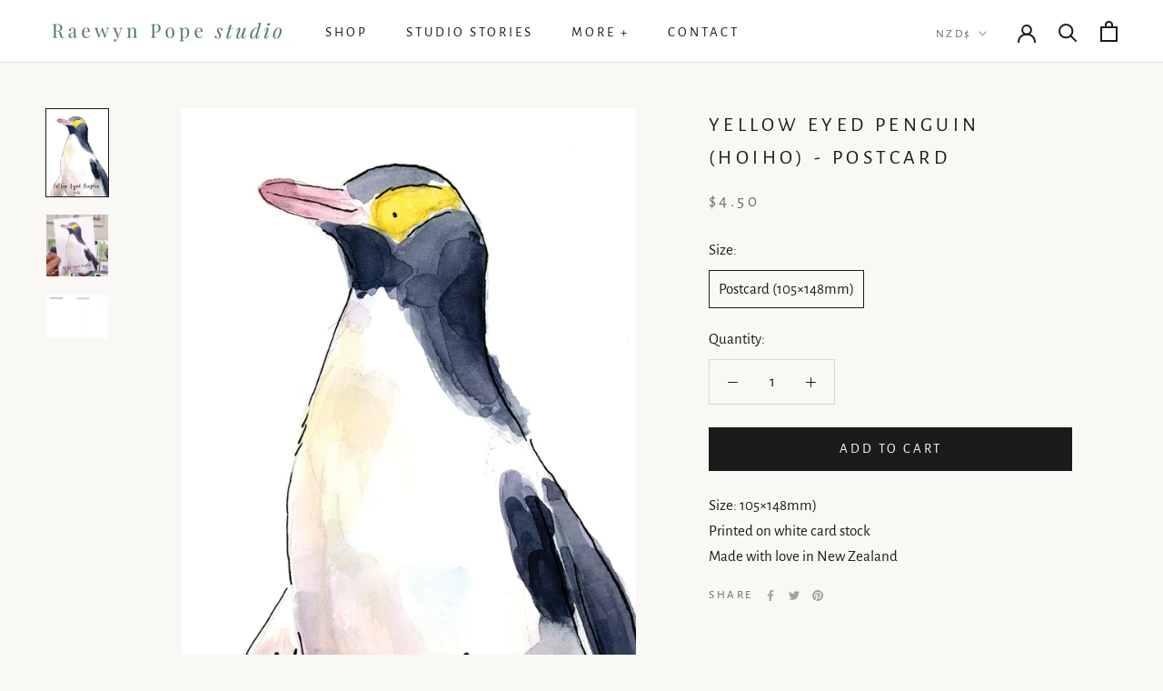

--- FILE ---
content_type: text/css
request_url: https://raewynpope.com/cdn/shop/t/59/assets/bold-upsell-custom.css?v=150135899998303055901755412670
body_size: -652
content:
/*# sourceMappingURL=/cdn/shop/t/59/assets/bold-upsell-custom.css.map?v=150135899998303055901755412670 */


--- FILE ---
content_type: text/javascript
request_url: https://raewynpope.com/cdn/shop/t/59/assets/custom.js?v=183944157590872491501755412670
body_size: -652
content:
//# sourceMappingURL=/cdn/shop/t/59/assets/custom.js.map?v=183944157590872491501755412670
